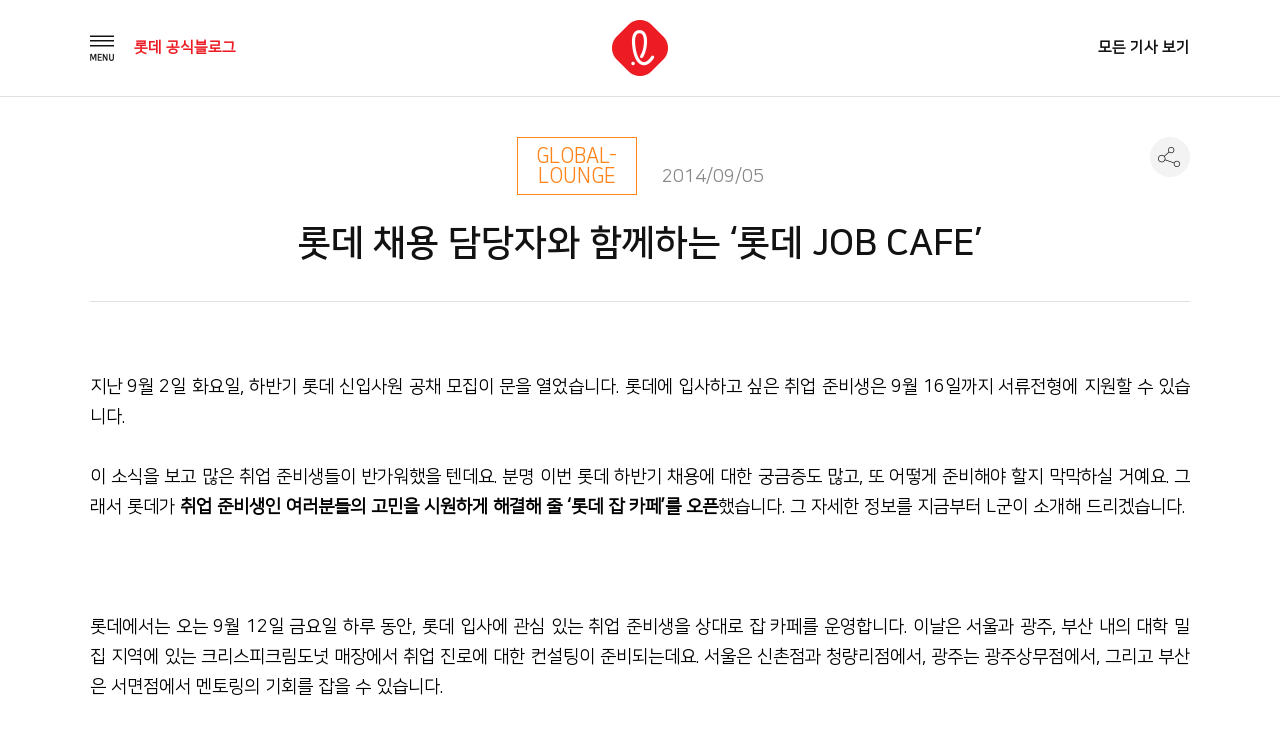

--- FILE ---
content_type: text/html; charset=UTF-8
request_url: https://blog.lotte.co.kr/20989
body_size: 46415
content:
<!DOCTYPE html>
<html lang="ko-KR">
<head>
<meta charset="UTF-8">
<meta http-equiv="x-ua-compatible" content="ie=edge">
<meta name="viewport" content="width=device-width, initial-scale=1, user-scalable=yes">
<link rel="profile" href="http://gmpg.org/xfn/11">

<title>롯데 채용 담당자와 함께하는 ‘롯데 JOB CAFE’ &#8211; 롯데 공식블로그</title>
<meta name='robots' content='max-image-preview:large' />
	<style>img:is([sizes="auto" i], [sizes^="auto," i]) { contain-intrinsic-size: 3000px 1500px }</style>
	<link rel="alternate" type="application/rss+xml" title="롯데 공식블로그 &raquo; 피드" href="https://blog.lotte.co.kr/feed" />
<link rel="alternate" type="application/rss+xml" title="롯데 공식블로그 &raquo; 댓글 피드" href="https://blog.lotte.co.kr/comments/feed" />
<link rel="alternate" type="application/rss+xml" title="롯데 공식블로그 &raquo; 롯데 채용 담당자와 함께하는 ‘롯데 JOB CAFE’ 댓글 피드" href="https://blog.lotte.co.kr/20989/feed" />
<script type="text/javascript">
/* <![CDATA[ */
window._wpemojiSettings = {"baseUrl":"https:\/\/s.w.org\/images\/core\/emoji\/15.0.3\/72x72\/","ext":".png","svgUrl":"https:\/\/s.w.org\/images\/core\/emoji\/15.0.3\/svg\/","svgExt":".svg","source":{"concatemoji":"https:\/\/blog.lotte.co.kr\/wp-includes\/js\/wp-emoji-release.min.js?ver=6.7.4"}};
/*! This file is auto-generated */
!function(i,n){var o,s,e;function c(e){try{var t={supportTests:e,timestamp:(new Date).valueOf()};sessionStorage.setItem(o,JSON.stringify(t))}catch(e){}}function p(e,t,n){e.clearRect(0,0,e.canvas.width,e.canvas.height),e.fillText(t,0,0);var t=new Uint32Array(e.getImageData(0,0,e.canvas.width,e.canvas.height).data),r=(e.clearRect(0,0,e.canvas.width,e.canvas.height),e.fillText(n,0,0),new Uint32Array(e.getImageData(0,0,e.canvas.width,e.canvas.height).data));return t.every(function(e,t){return e===r[t]})}function u(e,t,n){switch(t){case"flag":return n(e,"\ud83c\udff3\ufe0f\u200d\u26a7\ufe0f","\ud83c\udff3\ufe0f\u200b\u26a7\ufe0f")?!1:!n(e,"\ud83c\uddfa\ud83c\uddf3","\ud83c\uddfa\u200b\ud83c\uddf3")&&!n(e,"\ud83c\udff4\udb40\udc67\udb40\udc62\udb40\udc65\udb40\udc6e\udb40\udc67\udb40\udc7f","\ud83c\udff4\u200b\udb40\udc67\u200b\udb40\udc62\u200b\udb40\udc65\u200b\udb40\udc6e\u200b\udb40\udc67\u200b\udb40\udc7f");case"emoji":return!n(e,"\ud83d\udc26\u200d\u2b1b","\ud83d\udc26\u200b\u2b1b")}return!1}function f(e,t,n){var r="undefined"!=typeof WorkerGlobalScope&&self instanceof WorkerGlobalScope?new OffscreenCanvas(300,150):i.createElement("canvas"),a=r.getContext("2d",{willReadFrequently:!0}),o=(a.textBaseline="top",a.font="600 32px Arial",{});return e.forEach(function(e){o[e]=t(a,e,n)}),o}function t(e){var t=i.createElement("script");t.src=e,t.defer=!0,i.head.appendChild(t)}"undefined"!=typeof Promise&&(o="wpEmojiSettingsSupports",s=["flag","emoji"],n.supports={everything:!0,everythingExceptFlag:!0},e=new Promise(function(e){i.addEventListener("DOMContentLoaded",e,{once:!0})}),new Promise(function(t){var n=function(){try{var e=JSON.parse(sessionStorage.getItem(o));if("object"==typeof e&&"number"==typeof e.timestamp&&(new Date).valueOf()<e.timestamp+604800&&"object"==typeof e.supportTests)return e.supportTests}catch(e){}return null}();if(!n){if("undefined"!=typeof Worker&&"undefined"!=typeof OffscreenCanvas&&"undefined"!=typeof URL&&URL.createObjectURL&&"undefined"!=typeof Blob)try{var e="postMessage("+f.toString()+"("+[JSON.stringify(s),u.toString(),p.toString()].join(",")+"));",r=new Blob([e],{type:"text/javascript"}),a=new Worker(URL.createObjectURL(r),{name:"wpTestEmojiSupports"});return void(a.onmessage=function(e){c(n=e.data),a.terminate(),t(n)})}catch(e){}c(n=f(s,u,p))}t(n)}).then(function(e){for(var t in e)n.supports[t]=e[t],n.supports.everything=n.supports.everything&&n.supports[t],"flag"!==t&&(n.supports.everythingExceptFlag=n.supports.everythingExceptFlag&&n.supports[t]);n.supports.everythingExceptFlag=n.supports.everythingExceptFlag&&!n.supports.flag,n.DOMReady=!1,n.readyCallback=function(){n.DOMReady=!0}}).then(function(){return e}).then(function(){var e;n.supports.everything||(n.readyCallback(),(e=n.source||{}).concatemoji?t(e.concatemoji):e.wpemoji&&e.twemoji&&(t(e.twemoji),t(e.wpemoji)))}))}((window,document),window._wpemojiSettings);
/* ]]> */
</script>
<style id='wp-emoji-styles-inline-css' type='text/css'>

	img.wp-smiley, img.emoji {
		display: inline !important;
		border: none !important;
		box-shadow: none !important;
		height: 1em !important;
		width: 1em !important;
		margin: 0 0.07em !important;
		vertical-align: -0.1em !important;
		background: none !important;
		padding: 0 !important;
	}
</style>
<link rel='stylesheet' id='wp-block-library-css' href='https://blog.lotte.co.kr/wp-includes/css/dist/block-library/style.min.css?ver=6.7.4' type='text/css' media='all' />
<style id='classic-theme-styles-inline-css' type='text/css'>
/*! This file is auto-generated */
.wp-block-button__link{color:#fff;background-color:#32373c;border-radius:9999px;box-shadow:none;text-decoration:none;padding:calc(.667em + 2px) calc(1.333em + 2px);font-size:1.125em}.wp-block-file__button{background:#32373c;color:#fff;text-decoration:none}
</style>
<style id='global-styles-inline-css' type='text/css'>
:root{--wp--preset--aspect-ratio--square: 1;--wp--preset--aspect-ratio--4-3: 4/3;--wp--preset--aspect-ratio--3-4: 3/4;--wp--preset--aspect-ratio--3-2: 3/2;--wp--preset--aspect-ratio--2-3: 2/3;--wp--preset--aspect-ratio--16-9: 16/9;--wp--preset--aspect-ratio--9-16: 9/16;--wp--preset--color--black: #000000;--wp--preset--color--cyan-bluish-gray: #abb8c3;--wp--preset--color--white: #ffffff;--wp--preset--color--pale-pink: #f78da7;--wp--preset--color--vivid-red: #cf2e2e;--wp--preset--color--luminous-vivid-orange: #ff6900;--wp--preset--color--luminous-vivid-amber: #fcb900;--wp--preset--color--light-green-cyan: #7bdcb5;--wp--preset--color--vivid-green-cyan: #00d084;--wp--preset--color--pale-cyan-blue: #8ed1fc;--wp--preset--color--vivid-cyan-blue: #0693e3;--wp--preset--color--vivid-purple: #9b51e0;--wp--preset--gradient--vivid-cyan-blue-to-vivid-purple: linear-gradient(135deg,rgba(6,147,227,1) 0%,rgb(155,81,224) 100%);--wp--preset--gradient--light-green-cyan-to-vivid-green-cyan: linear-gradient(135deg,rgb(122,220,180) 0%,rgb(0,208,130) 100%);--wp--preset--gradient--luminous-vivid-amber-to-luminous-vivid-orange: linear-gradient(135deg,rgba(252,185,0,1) 0%,rgba(255,105,0,1) 100%);--wp--preset--gradient--luminous-vivid-orange-to-vivid-red: linear-gradient(135deg,rgba(255,105,0,1) 0%,rgb(207,46,46) 100%);--wp--preset--gradient--very-light-gray-to-cyan-bluish-gray: linear-gradient(135deg,rgb(238,238,238) 0%,rgb(169,184,195) 100%);--wp--preset--gradient--cool-to-warm-spectrum: linear-gradient(135deg,rgb(74,234,220) 0%,rgb(151,120,209) 20%,rgb(207,42,186) 40%,rgb(238,44,130) 60%,rgb(251,105,98) 80%,rgb(254,248,76) 100%);--wp--preset--gradient--blush-light-purple: linear-gradient(135deg,rgb(255,206,236) 0%,rgb(152,150,240) 100%);--wp--preset--gradient--blush-bordeaux: linear-gradient(135deg,rgb(254,205,165) 0%,rgb(254,45,45) 50%,rgb(107,0,62) 100%);--wp--preset--gradient--luminous-dusk: linear-gradient(135deg,rgb(255,203,112) 0%,rgb(199,81,192) 50%,rgb(65,88,208) 100%);--wp--preset--gradient--pale-ocean: linear-gradient(135deg,rgb(255,245,203) 0%,rgb(182,227,212) 50%,rgb(51,167,181) 100%);--wp--preset--gradient--electric-grass: linear-gradient(135deg,rgb(202,248,128) 0%,rgb(113,206,126) 100%);--wp--preset--gradient--midnight: linear-gradient(135deg,rgb(2,3,129) 0%,rgb(40,116,252) 100%);--wp--preset--font-size--small: 13px;--wp--preset--font-size--medium: 20px;--wp--preset--font-size--large: 36px;--wp--preset--font-size--x-large: 42px;--wp--preset--spacing--20: 0.44rem;--wp--preset--spacing--30: 0.67rem;--wp--preset--spacing--40: 1rem;--wp--preset--spacing--50: 1.5rem;--wp--preset--spacing--60: 2.25rem;--wp--preset--spacing--70: 3.38rem;--wp--preset--spacing--80: 5.06rem;--wp--preset--shadow--natural: 6px 6px 9px rgba(0, 0, 0, 0.2);--wp--preset--shadow--deep: 12px 12px 50px rgba(0, 0, 0, 0.4);--wp--preset--shadow--sharp: 6px 6px 0px rgba(0, 0, 0, 0.2);--wp--preset--shadow--outlined: 6px 6px 0px -3px rgba(255, 255, 255, 1), 6px 6px rgba(0, 0, 0, 1);--wp--preset--shadow--crisp: 6px 6px 0px rgba(0, 0, 0, 1);}:where(.is-layout-flex){gap: 0.5em;}:where(.is-layout-grid){gap: 0.5em;}body .is-layout-flex{display: flex;}.is-layout-flex{flex-wrap: wrap;align-items: center;}.is-layout-flex > :is(*, div){margin: 0;}body .is-layout-grid{display: grid;}.is-layout-grid > :is(*, div){margin: 0;}:where(.wp-block-columns.is-layout-flex){gap: 2em;}:where(.wp-block-columns.is-layout-grid){gap: 2em;}:where(.wp-block-post-template.is-layout-flex){gap: 1.25em;}:where(.wp-block-post-template.is-layout-grid){gap: 1.25em;}.has-black-color{color: var(--wp--preset--color--black) !important;}.has-cyan-bluish-gray-color{color: var(--wp--preset--color--cyan-bluish-gray) !important;}.has-white-color{color: var(--wp--preset--color--white) !important;}.has-pale-pink-color{color: var(--wp--preset--color--pale-pink) !important;}.has-vivid-red-color{color: var(--wp--preset--color--vivid-red) !important;}.has-luminous-vivid-orange-color{color: var(--wp--preset--color--luminous-vivid-orange) !important;}.has-luminous-vivid-amber-color{color: var(--wp--preset--color--luminous-vivid-amber) !important;}.has-light-green-cyan-color{color: var(--wp--preset--color--light-green-cyan) !important;}.has-vivid-green-cyan-color{color: var(--wp--preset--color--vivid-green-cyan) !important;}.has-pale-cyan-blue-color{color: var(--wp--preset--color--pale-cyan-blue) !important;}.has-vivid-cyan-blue-color{color: var(--wp--preset--color--vivid-cyan-blue) !important;}.has-vivid-purple-color{color: var(--wp--preset--color--vivid-purple) !important;}.has-black-background-color{background-color: var(--wp--preset--color--black) !important;}.has-cyan-bluish-gray-background-color{background-color: var(--wp--preset--color--cyan-bluish-gray) !important;}.has-white-background-color{background-color: var(--wp--preset--color--white) !important;}.has-pale-pink-background-color{background-color: var(--wp--preset--color--pale-pink) !important;}.has-vivid-red-background-color{background-color: var(--wp--preset--color--vivid-red) !important;}.has-luminous-vivid-orange-background-color{background-color: var(--wp--preset--color--luminous-vivid-orange) !important;}.has-luminous-vivid-amber-background-color{background-color: var(--wp--preset--color--luminous-vivid-amber) !important;}.has-light-green-cyan-background-color{background-color: var(--wp--preset--color--light-green-cyan) !important;}.has-vivid-green-cyan-background-color{background-color: var(--wp--preset--color--vivid-green-cyan) !important;}.has-pale-cyan-blue-background-color{background-color: var(--wp--preset--color--pale-cyan-blue) !important;}.has-vivid-cyan-blue-background-color{background-color: var(--wp--preset--color--vivid-cyan-blue) !important;}.has-vivid-purple-background-color{background-color: var(--wp--preset--color--vivid-purple) !important;}.has-black-border-color{border-color: var(--wp--preset--color--black) !important;}.has-cyan-bluish-gray-border-color{border-color: var(--wp--preset--color--cyan-bluish-gray) !important;}.has-white-border-color{border-color: var(--wp--preset--color--white) !important;}.has-pale-pink-border-color{border-color: var(--wp--preset--color--pale-pink) !important;}.has-vivid-red-border-color{border-color: var(--wp--preset--color--vivid-red) !important;}.has-luminous-vivid-orange-border-color{border-color: var(--wp--preset--color--luminous-vivid-orange) !important;}.has-luminous-vivid-amber-border-color{border-color: var(--wp--preset--color--luminous-vivid-amber) !important;}.has-light-green-cyan-border-color{border-color: var(--wp--preset--color--light-green-cyan) !important;}.has-vivid-green-cyan-border-color{border-color: var(--wp--preset--color--vivid-green-cyan) !important;}.has-pale-cyan-blue-border-color{border-color: var(--wp--preset--color--pale-cyan-blue) !important;}.has-vivid-cyan-blue-border-color{border-color: var(--wp--preset--color--vivid-cyan-blue) !important;}.has-vivid-purple-border-color{border-color: var(--wp--preset--color--vivid-purple) !important;}.has-vivid-cyan-blue-to-vivid-purple-gradient-background{background: var(--wp--preset--gradient--vivid-cyan-blue-to-vivid-purple) !important;}.has-light-green-cyan-to-vivid-green-cyan-gradient-background{background: var(--wp--preset--gradient--light-green-cyan-to-vivid-green-cyan) !important;}.has-luminous-vivid-amber-to-luminous-vivid-orange-gradient-background{background: var(--wp--preset--gradient--luminous-vivid-amber-to-luminous-vivid-orange) !important;}.has-luminous-vivid-orange-to-vivid-red-gradient-background{background: var(--wp--preset--gradient--luminous-vivid-orange-to-vivid-red) !important;}.has-very-light-gray-to-cyan-bluish-gray-gradient-background{background: var(--wp--preset--gradient--very-light-gray-to-cyan-bluish-gray) !important;}.has-cool-to-warm-spectrum-gradient-background{background: var(--wp--preset--gradient--cool-to-warm-spectrum) !important;}.has-blush-light-purple-gradient-background{background: var(--wp--preset--gradient--blush-light-purple) !important;}.has-blush-bordeaux-gradient-background{background: var(--wp--preset--gradient--blush-bordeaux) !important;}.has-luminous-dusk-gradient-background{background: var(--wp--preset--gradient--luminous-dusk) !important;}.has-pale-ocean-gradient-background{background: var(--wp--preset--gradient--pale-ocean) !important;}.has-electric-grass-gradient-background{background: var(--wp--preset--gradient--electric-grass) !important;}.has-midnight-gradient-background{background: var(--wp--preset--gradient--midnight) !important;}.has-small-font-size{font-size: var(--wp--preset--font-size--small) !important;}.has-medium-font-size{font-size: var(--wp--preset--font-size--medium) !important;}.has-large-font-size{font-size: var(--wp--preset--font-size--large) !important;}.has-x-large-font-size{font-size: var(--wp--preset--font-size--x-large) !important;}
:where(.wp-block-post-template.is-layout-flex){gap: 1.25em;}:where(.wp-block-post-template.is-layout-grid){gap: 1.25em;}
:where(.wp-block-columns.is-layout-flex){gap: 2em;}:where(.wp-block-columns.is-layout-grid){gap: 2em;}
:root :where(.wp-block-pullquote){font-size: 1.5em;line-height: 1.6;}
</style>
<link rel='stylesheet' id='symple_shortcode_styles-css' href='https://blog.lotte.co.kr/wp-content/plugins/symple-shortcodes/includes/css/symple_shortcodes_styles.css?ver=6.7.4' type='text/css' media='all' />
<link rel='stylesheet' id='lotte-style-css' href='https://blog.lotte.co.kr/wp-content/themes/lotte_v2/style.css?ver=6.7.4' type='text/css' media='all' />
<link rel='stylesheet' id='dashicons-css' href='https://blog.lotte.co.kr/wp-includes/css/dashicons.min.css?ver=6.7.4' type='text/css' media='all' />
<link rel='stylesheet' id='theme_lotte-common-css' href='https://blog.lotte.co.kr/wp-content/themes/lotte_v2/assets/css/common.css?ver=1.0.1' type='text/css' media='all' />
<link rel='stylesheet' id='theme_lotte-carousel-css' href='https://blog.lotte.co.kr/wp-content/themes/lotte_v2/assets/css/owl.carousel.min.css?ver=1.0.1' type='text/css' media='all' />
<link rel='stylesheet' id='theme_lotte-carousel-theme-css' href='https://blog.lotte.co.kr/wp-content/themes/lotte_v2/assets/css/owl.theme.default.min.css?ver=1.0.1' type='text/css' media='all' />
<link rel='stylesheet' id='theme_lotte-style-css' href='https://blog.lotte.co.kr/wp-content/themes/lotte_v2/assets/css/style.css?ver=1.0.1' type='text/css' media='all' />
<link rel='stylesheet' id='theme_lotte-mediaquery-css' href='https://blog.lotte.co.kr/wp-content/themes/lotte_v2/assets/css/mediaquery.css?ver=1.0.1' type='text/css' media='all' />
<link rel='stylesheet' id='theme_lotte-entry-content-css' href='https://blog.lotte.co.kr/wp-content/themes/lotte_v2/assets/css/entry-content.css?ver=1.0.1' type='text/css' media='all' />
<style id='akismet-widget-style-inline-css' type='text/css'>

			.a-stats {
				--akismet-color-mid-green: #357b49;
				--akismet-color-white: #fff;
				--akismet-color-light-grey: #f6f7f7;

				max-width: 350px;
				width: auto;
			}

			.a-stats * {
				all: unset;
				box-sizing: border-box;
			}

			.a-stats strong {
				font-weight: 600;
			}

			.a-stats a.a-stats__link,
			.a-stats a.a-stats__link:visited,
			.a-stats a.a-stats__link:active {
				background: var(--akismet-color-mid-green);
				border: none;
				box-shadow: none;
				border-radius: 8px;
				color: var(--akismet-color-white);
				cursor: pointer;
				display: block;
				font-family: -apple-system, BlinkMacSystemFont, 'Segoe UI', 'Roboto', 'Oxygen-Sans', 'Ubuntu', 'Cantarell', 'Helvetica Neue', sans-serif;
				font-weight: 500;
				padding: 12px;
				text-align: center;
				text-decoration: none;
				transition: all 0.2s ease;
			}

			/* Extra specificity to deal with TwentyTwentyOne focus style */
			.widget .a-stats a.a-stats__link:focus {
				background: var(--akismet-color-mid-green);
				color: var(--akismet-color-white);
				text-decoration: none;
			}

			.a-stats a.a-stats__link:hover {
				filter: brightness(110%);
				box-shadow: 0 4px 12px rgba(0, 0, 0, 0.06), 0 0 2px rgba(0, 0, 0, 0.16);
			}

			.a-stats .count {
				color: var(--akismet-color-white);
				display: block;
				font-size: 1.5em;
				line-height: 1.4;
				padding: 0 13px;
				white-space: nowrap;
			}
		
</style>
<script type="text/javascript" src="https://blog.lotte.co.kr/wp-includes/js/jquery/jquery.min.js?ver=3.7.1" id="jquery-core-js"></script>
<script type="text/javascript" src="https://blog.lotte.co.kr/wp-includes/js/jquery/jquery-migrate.min.js?ver=3.4.1" id="jquery-migrate-js"></script>
<link rel="EditURI" type="application/rsd+xml" title="RSD" href="https://blog.lotte.co.kr/xmlrpc.php?rsd" />
<meta name="generator" content="WordPress 6.7.4" />
<link rel="canonical" href="https://blog.lotte.co.kr/20989" />
<link rel='shortlink' href='https://blog.lotte.co.kr/?p=20989' />
<link rel="alternate" title="oEmbed (JSON)" type="application/json+oembed" href="https://blog.lotte.co.kr/wp-json/oembed/1.0/embed?url=https%3A%2F%2Fblog.lotte.co.kr%2F20989" />
<link rel="alternate" title="oEmbed (XML)" type="text/xml+oembed" href="https://blog.lotte.co.kr/wp-json/oembed/1.0/embed?url=https%3A%2F%2Fblog.lotte.co.kr%2F20989&#038;format=xml" />
<!-- Analytics by WP Statistics - https://wp-statistics.com -->
<link rel="icon" href="https://lotteblog.s3.ap-northeast-2.amazonaws.com/wp-content/uploads/2018/10/ci.png" sizes="32x32" />
<link rel="icon" href="https://lotteblog.s3.ap-northeast-2.amazonaws.com/wp-content/uploads/2018/10/ci.png" sizes="192x192" />
<link rel="apple-touch-icon" href="https://lotteblog.s3.ap-northeast-2.amazonaws.com/wp-content/uploads/2018/10/ci.png" />
<meta name="msapplication-TileImage" content="https://lotteblog.s3.ap-northeast-2.amazonaws.com/wp-content/uploads/2018/10/ci.png" />
<noscript><style id="rocket-lazyload-nojs-css">.rll-youtube-player, [data-lazy-src]{display:none !important;}</style></noscript><!-- <link rel="stylesheet" href="https://maxcdn.bootstrapcdn.com/font-awesome/4.5.0/css/font-awesome.min.css"> -->
<!--[if lt IE 9]>
  <script async src="//cdn.jsdelivr.net/html5shiv/3.7.2/html5shiv.min.js"></script>
  <script src="//cdn.jsdelivr.net/respond/1.4.2/respond.min.js"></script>
<![endif]-->

				<meta name="title" content="롯데 공식블로그  | 롯데 채용 담당자와 함께하는 ‘롯데 JOB CAFE’" />
				<meta name="keywords" content="칠성, 취업, 진로, 세븐일레븐, 롯데홈쇼핑, 롯데호텔, 롯데하이마트, 롯데푸드, 롯데케미칼, 롯데캐피탈, 롯데카드, 롯데주류, 롯데제과, 롯데월드, 롯데연구소, 롯데시네마, 롯데백화점, 롯데면세점, 롯데마트, 롯데그룹, 롯데건설, 롯데 채용, 롯데 잡 카페, 롯데 신입사원, 롯데, Lotte Group, lotte, Featured" />
				<meta name="description" content="지난 9월 2일 화요일, 하반기 롯데 신입사원 공채 모집이 문을 열었습니다. 롯데에 입사하고 싶은 취업 준비생은 9월 16일까지 서류전형에 지원할 수 있습니다. 이 소식을 보고 많은 취업 준비생들이 반가워했을 텐데요. 분명 이번 롯데 하반기 채용에 대한 궁금증도 많고, 또 어떻게 준비해야 할지 막막하실 거예요. 그래서 롯데가 취업 준비생인 여러분들의 고민을 시원하게 해결해 줄 ‘롯데 잡 [&hellip;]" />
				<meta name="robots" content="index, follow">
				<meta property="og:url" content="https://blog.lotte.co.kr/20989" />
				<meta property="og:title" content="롯데 채용 담당자와 함께하는 ‘롯데 JOB CAFE’" />
				<meta property="og:image" content="https://lotteblog.s3.ap-northeast-2.amazonaws.com/wp-content/uploads/2014/09/Lotte_0911_0_2-300x182.png" />
				<meta property="og:description" content="지난 9월 2일 화요일, 하반기 롯데 신입사원 공채 모집이 문을 열었습니다. 롯데에 입사하고 싶은 취업 준비생은 9월 16일까지 서류전형에 지원할 수 있습니다. 이 소식을 보고 많은 취업 준비생들이 반가워했을 텐데요. 분명 이번 롯데 하반기 채용에 대한 궁금증도 많고, 또 어떻게 준비해야 할지 막막하실 거예요. 그래서 롯데가 취업 준비생인 여러분들의 고민을 시원하게 해결해 줄 ‘롯데 잡 [&hellip;]" />
			



<!--
<script type="text/javascript" src="//wcs.naver.net/wcslog.js"></script>
<script type="text/javascript">
if(!wcs_add) var wcs_add = {};
wcs_add["wa"] = "c8a628fc7c77e";
wcs_do();
</script>
-->

<script type="text/javascript" src="//wcs.naver.net/wcslog.js"></script>
<script type="text/javascript">
if(!wcs_add) var wcs_add = {};
wcs_add["wa"] = "191cb9c177c4a70";
if(window.wcs) {
wcs_do();
}
</script>





<!-- <script type="text/javascript"> -->
<!--   (function(i,s,o,g,r,a,m){i['GoogleAnalyticsObject']=r;i[r]=i[r]||function(){ -->
<!--   (i[r].q=i[r].q||[]).push(arguments)},i[r].l=1*new Date();a=s.createElement(o), -->
<!--   m=s.getElementsByTagName(o)[0];a.async=1;a.src=g;m.parentNode.insertBefore(a,m) -->
<!--   })(window,document,'script','//www.google-analytics.com/analytics.js','ga'); -->
<!--  -->
<!--   ga('create', 'UA-38150731-1', 'lotte.co.kr'); -->
<!--   ga('send', 'pageview'); -->
<!-- </script> -->

<!-- <script type="text/javascript" src="https://wcs.naver.net/wcslog.js"></script> -->
<!-- <script type="text/javascript"> -->
<!-- if(!wcs_add) var wcs_add = {}; -->
<!-- wcs_add["wa"] = "d5a64fb4a3886c"; -->
<!-- wcs_do(); -->
<!-- </script> -->
<!-- </head> -->

<!-- Facebook Pixel Code -->
<script>
  !function(f,b,e,v,n,t,s)
  {if(f.fbq)return;n=f.fbq=function(){n.callMethod?
  n.callMethod.apply(n,arguments):n.queue.push(arguments)};
  if(!f._fbq)f._fbq=n;n.push=n;n.loaded=!0;n.version='2.0';
  n.queue=[];t=b.createElement(e);t.async=!0;
  t.src=v;s=b.getElementsByTagName(e)[0];
  s.parentNode.insertBefore(t,s)}(window, document,'script',
  'https://connect.facebook.net/en_US/fbevents.js');
  fbq('init', '1678967715545200');
  fbq('track', 'PageView');
</script>
<noscript><img height="1" width="1" style="display:none" src="https://www.facebook.com/tr?id=1678967715545200&ev=PageView&noscript=1"/></noscript>
<!-- End Facebook Pixel Code -->

<body class="post-template-default single single-post postid-20989 single-format-standard">
<script type="text/javascript">
	var $ = jQuery.noConflict();
</script>


	<div id="wrap">
		<!-- header Start -->
		<header>
			<div class="grid">
				<ul>
					<li>
						<nav>
							<img src="https://blog.lotte.co.kr/wp-content/themes/lotte_v2/assets/images/btn_nav_open.png" alt="메뉴 내비게이션 열기버튼" class="gnbOpen">
							<p class="fntRed"><b>롯데 공식블로그</b></p>
						</nav>
					</li> <!--// gnb -->
					<li>
						<h1>
							<a href="/" title="메인 페이지로 이동"><img src="https://blog.lotte.co.kr/wp-content/themes/lotte_v2/assets/images/ci.png" alt="롯데공식블로그 로고"></a>
						</h1>
					</li> <!--// logo -->
					<li>
						<a href="/All" title="전체 기사 리스트 페이지로 이동"><b>모든 기사 보기</b></a>
					</li><!--// 모든 기사 보기 -->
				</ul>
			</div> <!--// grid -->
		</header>
		<!--// header End -->

		<!-- opened navigation Start -->
		<div class="openNav bgWhite">
			<div class="inner">
				<img src="https://blog.lotte.co.kr/wp-content/themes/lotte_v2/assets/images/btn_nav_close.png" alt="메뉴 내비게이션 닫기버튼" class="gnbClose"> <!--// 닫기 버튼 -->
				<ul id="menu-menu-1" class="drawer-menu"><li id="menu-item-104" class="drawer-menu-item menu-item menu-item-type-taxonomy menu-item-object-category menu-item-104" itemprop="url"><a title="Trend Lounge" href="https://blog.lotte.co.kr/category/trend-lounge"><span itemprop="name">Trend Lounge</span></a></li>
<li id="menu-item-107" class="drawer-menu-item menu-item menu-item-type-taxonomy menu-item-object-category current-post-ancestor current-menu-parent current-post-parent menu-item-107" itemprop="url"><a title="Global Lounge" href="https://blog.lotte.co.kr/category/global-lounge"><span itemprop="name">Global Lounge</span></a></li>
<li id="menu-item-106" class="drawer-menu-item menu-item menu-item-type-taxonomy menu-item-object-category menu-item-106" itemprop="url"><a title="Culture Lounge" href="https://blog.lotte.co.kr/category/culture-lounge"><span itemprop="name">Culture Lounge</span></a></li>
</ul>				<div class="btnWrap">
					<a href="/About">블로그 소개</a>
					<a href="/FamilySite">계열사 SNS</a>
				</div> <!--// button wrap -->
				<div class="sns">
					<a href="http://www.lotte.co.kr/main.do" target="_blank" title="롯데지주 홈페이지 새 창으로 이동">
						<img src="https://blog.lotte.co.kr/wp-content/themes/lotte_v2/assets/images/ico_nav_sns_01.png" alt="홈페이지 아이콘">
					</a>
					<a href="https://www.youtube.com/user/LOTTELIVE" target="_blank" title="롯데 유튜브 채널 새 창으로 이동">
						<img src="https://blog.lotte.co.kr/wp-content/themes/lotte_v2/assets/images/ico_nav_sns_02.png" alt="유튜브 아이콘">
					</a>
					<a href="https://www.facebook.com/lotte" target="_blank" title="롯데 페이스북 페이지 새 창으로 이동">
						<img src="https://blog.lotte.co.kr/wp-content/themes/lotte_v2/assets/images/ico_nav_sns_03.png" alt="페이스북 아이콘">
					</a>
<!-- 					<a href="http://post.naver.com/lotte-pr" target="_blank" title="롯데 네이버 포스트 새 창으로 이동"> -->
<!-- 						<img src="https://blog.lotte.co.kr/wp-content/themes/lotte_v2/assets/images/ico_nav_sns_04.png" alt="네이버 아이콘"> -->
<!-- 					</a> -->
				</div> <!--// sns 버튼 -->
			</div> <!--// inner -->
		</div>
		<!--// openved navigation End -->


	<section class="sub post">
		<article class="postArea">
			<div class="grid">
				<div class="title">
					<p class="fntTenderGray">
						<a href="/category/global-lounge" title="해당 카테고리 리스트 페이지로 이동" class="ctgBox fntOrange">GLOBAL-LOUNGE</a>
						2014/09/05					</p>
					<h1>롯데 채용 담당자와 함께하는 ‘롯데 JOB CAFE’</h1>
					<div class="shareList">
						<ul class="bgWhite">
							<li>
								<a href="javascript:;" onclick="getFacebookShare()" title="페이스북으로 공유하기"><img src="https://blog.lotte.co.kr/wp-content/themes/lotte_v2/assets/images/ico_share_01.png" alt="페이스북 아이콘"></a>
							</li>
							<li>
								<a href="javascript:;" onclick="getTwitterShare()" title="트위터로 공유하기"><img src="https://blog.lotte.co.kr/wp-content/themes/lotte_v2/assets/images/ico_share_02.png" alt="트위터 아이콘"></a>
							</li>
							<li>
								<a href="javascript:;" onclick="shareStory()" title="카카오스토리로 공유하기"><img src="https://blog.lotte.co.kr/wp-content/themes/lotte_v2/assets/images/ico_share_03.png" alt="카카오스토리 아이콘"></a>
							</li>
							<li>
								<a href="javascript:;" onclick="bandShare()" title="밴드로 공유하기"><img src="https://blog.lotte.co.kr/wp-content/themes/lotte_v2/assets/images/ico_share_04.png" alt="밴드 아이콘"></a>
							</li>
							<li>
								<a href="javascript:;" onclick="copyToClipboard()" title="url 공유하기"><img src="https://blog.lotte.co.kr/wp-content/themes/lotte_v2/assets/images/ico_share_05.png" alt="url 아이콘"></a>
							</li>
							<li>
								<img src="https://blog.lotte.co.kr/wp-content/themes/lotte_v2/assets/images/ico_share_close.png" alt="닫기 아이콘" class="close">
							</li>
						</ul>
						<img src="https://blog.lotte.co.kr/wp-content/themes/lotte_v2/assets/images/ico_share.png" alt="공유하기 아이콘" class="off">
					</div>
				</div>
				<div class="content">
					<div class="entry-content">
						<p>지난 9월 2일 화요일, 하반기 롯데 신입사원 공채 모집이 문을 열었습니다. 롯데에 입사하고 싶은 취업 준비생은 9월 16일까지 서류전형에 지원할 수 있습니다. </p>
<p>이 소식을 보고 많은 취업 준비생들이 반가워했을 텐데요. 분명 이번 롯데 하반기 채용에 대한 궁금증도 많고, 또 어떻게 준비해야 할지 막막하실 거예요. 그래서 롯데가 <strong>취업 준비생인 여러분들의 고민을 시원하게 해결해 줄 ‘롯데 잡 카페’를 오픈</strong>했습니다. 그 자세한 정보를 지금부터 L군이 소개해 드리겠습니다. </p>
<p>&nbsp;</p>
<h5>롯데 잡 카페, 알찬 취업 정보가 쏙쏙!</h5>
<p>롯데에서는 오는 9월 12일 금요일 하루 동안, 롯데 입사에 관심 있는 취업 준비생을 상대로 잡 카페를 운영합니다. 이날은 서울과 광주, 부산 내의 대학 밀집 지역에 있는 크리스피크림도넛 매장에서 취업 진로에 대한 컨설팅이 준비되는데요. 서울은 신촌점과 청량리점에서, 광주는 광주상무점에서, 그리고 부산은 서면점에서 멘토링의 기회를 잡을 수 있습니다.</p>
<p><img fetchpriority="high" decoding="async" src="https://s3-ap-northeast-2.amazonaws.com/lotteblog/wp-content/uploads/2014/09/Lotte_0911_1.png" alt="2014년 하반기 롯데 잡 카페 포스터" width="666" height="799" class="aligncenter size-full wp-image-21022" srcset="https://lotteblog.s3.ap-northeast-2.amazonaws.com/wp-content/uploads/2014/09/Lotte_0911_1.png 666w, https://lotteblog.s3.ap-northeast-2.amazonaws.com/wp-content/uploads/2014/09/Lotte_0911_1-250x300.png 250w" sizes="(max-width: 666px) 100vw, 666px" /></p>
<p>롯데 잡 카페에는 오전(10시~13시)과 오후(14시~18시)로 분할 운영되며 서울 청량리점의 경우, 오전 10시 30분부터 시작합니다. 사전 신청은 받지 않고 해당 점포에 방문하면 선착순으로 상담받을 수 있습니다. 상담 인원이 많을 경우, 대기 시간이 길어질 수 있다는 점을 꼭 참고해주세요.</p>
<p>한편, 잡 카페에 방문하면 롯데 채용에 대한 자세한 설명과 상담을 받을 수 있는데요. 오전과 오후, 운영 시간에 따라 상담해주는 롯데 계열사가 다르니, <strong>운영 스케줄표를 반드시 확인</strong>하시길 바랍니다. 방문하시는 분들께는 <strong>도넛과 커피, 그리고 채용 브로슈어가 제공</strong>됩니다.</p>
<p>세계 속에 우뚝 선 롯데의 꿈에 동참할, 취업 준비생 여러분들의 많은 참여 바랍니다.</p>
					</div>
					<div class="tagArea">
						<div class="tag">
							<a href="https://blog.lotte.co.kr/tag/featured" rel="tag">#Featured</a><a href="https://blog.lotte.co.kr/tag/lotte" rel="tag">#lotte</a><a href="https://blog.lotte.co.kr/tag/lotte-group" rel="tag">#Lotte Group</a><a href="https://blog.lotte.co.kr/tag/%eb%a1%af%eb%8d%b0" rel="tag">#롯데</a><a href="https://blog.lotte.co.kr/tag/%eb%a1%af%eb%8d%b0-%ec%8b%a0%ec%9e%85%ec%82%ac%ec%9b%90" rel="tag">#롯데 신입사원</a><a href="https://blog.lotte.co.kr/tag/%eb%a1%af%eb%8d%b0-%ec%9e%a1-%ec%b9%b4%ed%8e%98" rel="tag">#롯데 잡 카페</a><a href="https://blog.lotte.co.kr/tag/%eb%a1%af%eb%8d%b0-%ec%b1%84%ec%9a%a9" rel="tag">#롯데 채용</a><a href="https://blog.lotte.co.kr/tag/%eb%a1%af%eb%8d%b0%ea%b1%b4%ec%84%a4" rel="tag">#롯데건설</a><a href="https://blog.lotte.co.kr/tag/%eb%a1%af%eb%8d%b0%ea%b7%b8%eb%a3%b9" rel="tag">#롯데그룹</a><a href="https://blog.lotte.co.kr/tag/%eb%a1%af%eb%8d%b0%eb%a7%88%ed%8a%b8" rel="tag">#롯데마트</a><a href="https://blog.lotte.co.kr/tag/%eb%a1%af%eb%8d%b0%eb%a9%b4%ec%84%b8%ec%a0%90" rel="tag">#롯데면세점</a><a href="https://blog.lotte.co.kr/tag/%eb%a1%af%eb%8d%b0%eb%b0%b1%ed%99%94%ec%a0%90" rel="tag">#롯데백화점</a><a href="https://blog.lotte.co.kr/tag/%eb%a1%af%eb%8d%b0%ec%8b%9c%eb%84%a4%eb%a7%88" rel="tag">#롯데시네마</a><a href="https://blog.lotte.co.kr/tag/%eb%a1%af%eb%8d%b0%ec%97%b0%ea%b5%ac%ec%86%8c" rel="tag">#롯데연구소</a><a href="https://blog.lotte.co.kr/tag/%eb%a1%af%eb%8d%b0%ec%9b%94%eb%93%9c" rel="tag">#롯데월드</a><a href="https://blog.lotte.co.kr/tag/%eb%a1%af%eb%8d%b0%ec%a0%9c%ea%b3%bc" rel="tag">#롯데제과</a><a href="https://blog.lotte.co.kr/tag/%eb%a1%af%eb%8d%b0%ec%a3%bc%eb%a5%98" rel="tag">#롯데주류</a><a href="https://blog.lotte.co.kr/tag/%eb%a1%af%eb%8d%b0%ec%b9%b4%eb%93%9c" rel="tag">#롯데카드</a><a href="https://blog.lotte.co.kr/tag/%eb%a1%af%eb%8d%b0%ec%ba%90%ed%94%bc%ed%83%88" rel="tag">#롯데캐피탈</a><a href="https://blog.lotte.co.kr/tag/%eb%a1%af%eb%8d%b0%ec%bc%80%eb%af%b8%ec%b9%bc" rel="tag">#롯데케미칼</a><a href="https://blog.lotte.co.kr/tag/%eb%a1%af%eb%8d%b0%ed%91%b8%eb%93%9c" rel="tag">#롯데푸드</a><a href="https://blog.lotte.co.kr/tag/%eb%a1%af%eb%8d%b0%ed%95%98%ec%9d%b4%eb%a7%88%ed%8a%b8" rel="tag">#롯데하이마트</a><a href="https://blog.lotte.co.kr/tag/%eb%a1%af%eb%8d%b0%ed%98%b8%ed%85%94" rel="tag">#롯데호텔</a><a href="https://blog.lotte.co.kr/tag/%eb%a1%af%eb%8d%b0%ed%99%88%ec%87%bc%ed%95%91" rel="tag">#롯데홈쇼핑</a><a href="https://blog.lotte.co.kr/tag/%ec%84%b8%eb%b8%90%ec%9d%bc%eb%a0%88%eb%b8%90" rel="tag">#세븐일레븐</a><a href="https://blog.lotte.co.kr/tag/%ec%a7%84%eb%a1%9c" rel="tag">#진로</a><a href="https://blog.lotte.co.kr/tag/%ec%b7%a8%ec%97%85" rel="tag">#취업</a><a href="https://blog.lotte.co.kr/tag/%ec%b9%a0%ec%84%b1" rel="tag">#칠성</a>						</div>
					</div> <!--// 태그 영역 -->
					<div class="btnWrap">
						<a href="/category/global-lounge" class="fntRed">
							<span class="fntRed"><b>목록</b></span>
						</a>
						<span class="fntGray">
							<b class="fntGray">공유</b>
							<ul class="bgWhite">
								<li onclick="getFacebookShare()">
									<img src="https://blog.lotte.co.kr/wp-content/themes/lotte_v2/assets/images/ico_share_01.png" alt="페이스북 아이콘">
								</li>
								<li onclick="getTwitterShare()">
									<img src="https://blog.lotte.co.kr/wp-content/themes/lotte_v2/assets/images/ico_share_02.png" alt="트위터 아이콘">
								</li>
								<li onclick="shareStory()" >
									<img src="https://blog.lotte.co.kr/wp-content/themes/lotte_v2/assets/images/ico_share_03.png" alt="카카오스토리 아이콘">
								</li>
								<li onclick="bandShare()">
									<img src="https://blog.lotte.co.kr/wp-content/themes/lotte_v2/assets/images/ico_share_04.png" alt="밴드 아이콘">
								</li>
								<li onclick="copyToClipboard()">
									<img src="https://blog.lotte.co.kr/wp-content/themes/lotte_v2/assets/images/ico_share_05.png" alt="url 아이콘">
								</li>
							</ul>
						</span>
					</div>
				</div>
			</div>
		</article>

			<article class="related">
			<div class="grid">
				<ul>
										<li>
						<a href="https://blog.lotte.co.kr/48197">
							<div class="thumb">
																	<img width="344" height="260" src="https://lotteblog.s3.ap-northeast-2.amazonaws.com/wp-content/uploads/2025/04/%EC%95%84%EC%9D%B4%ED%85%9C%EC%A1%B4_%EC%8D%B8%EB%84%A4%EC%9D%BC_344x260-2.jpg" class="attachment-post-thumbnail size-post-thumbnail wp-post-image" alt="" decoding="async" loading="lazy" srcset="https://lotteblog.s3.ap-northeast-2.amazonaws.com/wp-content/uploads/2025/04/%EC%95%84%EC%9D%B4%ED%85%9C%EC%A1%B4_%EC%8D%B8%EB%84%A4%EC%9D%BC_344x260-2.jpg 344w, https://lotteblog.s3.ap-northeast-2.amazonaws.com/wp-content/uploads/2025/04/%EC%95%84%EC%9D%B4%ED%85%9C%EC%A1%B4_%EC%8D%B8%EB%84%A4%EC%9D%BC_344x260-2-300x227.jpg 300w" sizes="auto, (max-width: 344px) 100vw, 344px" />															</div>
							<div class="txt">
								<div>
									<h3 class="fntRed">
										<span class="bar bgRed"></span>
										TREND-LOUNGE									</h3>
									<h2>롯데 신제품 총출동! 일상에 특별함을 더하는 4월의 신상 리스트🛍</h2>
									<p class="fntGray">새 학기, 새 계절, 그리고 새로운 시작이 가득한 4월! 롯데가 준비한 신제품들도 계절처럼 새로운 변화를 품고 찾아왔습니다. 편의점 간편식부터 건강한 한 끼, 일상에 재미를 더하는 굿즈까지, 4월을 더욱 풍성하게 만들어줄 다양한 신제품들을 지금부터 함께 만나볼까요? 🌟 &nbsp; ⚾ 세븐일레븐 X 롯데 자이언츠 ‘거인의 함성, 마!’ 콜라보 출시 세븐일레븐이 롯데 자이언츠와 함께 ‘거인의 함성, 마!’ 콜라보 [&hellip;]</p>
								</div>
							</div>
						</a>
					</li>
										<li>
						<a href="https://blog.lotte.co.kr/48010">
							<div class="thumb">
																	<img width="344" height="260" src="https://lotteblog.s3.ap-northeast-2.amazonaws.com/wp-content/uploads/2025/03/%EC%95%84%EC%9D%B4%ED%85%9C%EC%A1%B4_%EC%8D%B8%EB%84%A4%EC%9D%BC_344x260-1-1.jpg" class="attachment-post-thumbnail size-post-thumbnail wp-post-image" alt="" decoding="async" loading="lazy" srcset="https://lotteblog.s3.ap-northeast-2.amazonaws.com/wp-content/uploads/2025/03/%EC%95%84%EC%9D%B4%ED%85%9C%EC%A1%B4_%EC%8D%B8%EB%84%A4%EC%9D%BC_344x260-1-1.jpg 344w, https://lotteblog.s3.ap-northeast-2.amazonaws.com/wp-content/uploads/2025/03/%EC%95%84%EC%9D%B4%ED%85%9C%EC%A1%B4_%EC%8D%B8%EB%84%A4%EC%9D%BC_344x260-1-1-300x227.jpg 300w" sizes="auto, (max-width: 344px) 100vw, 344px" />															</div>
							<div class="txt">
								<div>
									<h3 class="fntRed">
										<span class="bar bgRed"></span>
										TREND-LOUNGE									</h3>
									<h2>보는 맛이 있는 롯데 유튜브 채널 모음.ZIP📂</h2>
									<p class="fntGray">오늘은 롯데의 다양한 유튜브 채널 모음ZIP을 준비해봤어요! 다들 눈 크게 뜨시고 따라오세요👀 &nbsp; 롯데웰푸드 &lt;맛깔스튜디오&gt; 처음으로 소개해드릴 채널은 롯데웰푸드 공식 유튜브 채널 &lt;맛깔스튜디오&gt;입니다. 맛깔스튜디오에서는 지난 10월부터 새로운 예능 콘텐츠 “주전부리 영업사원” 시즌2가 진행중인데요! 이번 시즌은 글로벌 영업사원 콘셉트로, SF9 인성이 MC를 맡아 K-POP, K-드라마, K-푸드 등 다양한 K-콘텐츠와의 시너지를 활용해 K-간식의 매력을 유쾌하게 알리는 데 [&hellip;]</p>
								</div>
							</div>
						</a>
					</li>
										<li>
						<a href="https://blog.lotte.co.kr/47959">
							<div class="thumb">
																	<img width="344" height="260" src="https://lotteblog.s3.ap-northeast-2.amazonaws.com/wp-content/uploads/2025/03/%EC%BB%AC%EC%B3%90%EB%9D%BC%EC%9A%B4%EC%A7%80_%EC%8D%B8%EB%84%A4%EC%9D%BC_344x260.jpg" class="attachment-post-thumbnail size-post-thumbnail wp-post-image" alt="" decoding="async" loading="lazy" srcset="https://lotteblog.s3.ap-northeast-2.amazonaws.com/wp-content/uploads/2025/03/%EC%BB%AC%EC%B3%90%EB%9D%BC%EC%9A%B4%EC%A7%80_%EC%8D%B8%EB%84%A4%EC%9D%BC_344x260.jpg 344w, https://lotteblog.s3.ap-northeast-2.amazonaws.com/wp-content/uploads/2025/03/%EC%BB%AC%EC%B3%90%EB%9D%BC%EC%9A%B4%EC%A7%80_%EC%8D%B8%EB%84%A4%EC%9D%BC_344x260-300x227.jpg 300w" sizes="auto, (max-width: 344px) 100vw, 344px" />															</div>
							<div class="txt">
								<div>
									<h3 class="fntGreen">
										<span class="bar bgGreen"></span>
										CULTURE-LOUNGE									</h3>
									<h2>따뜻한 봄바람과 함께 날아온 롯데의 사회공헌 활동 소식🌷</h2>
									<p class="fntGray">따뜻한 봄바람과 함께 날아온 롯데의 3월 사회공헌 활동 소식, 지금 바로 확인해보시죠! &nbsp; 롯데GRS 장애어린이 재활 치료 위한 모금 캠페인💖 롯데GRS가 장애어린이 재활 치료를 위해 힘을 보탰습니다! 롯데의료재단과 함께 ‘보바스어린이재활센터 운영 기금 모금’ 캠페인에 후원하며, 긍정 문화와 ESG 가치 확산에 앞장선 것! 이번 캠페인은 롯데의료재단이 롯데그룹 계열사 사옥을 방문해 현장 모금을 진행하는 방식으로 진행되었는데요, 첫 [&hellip;]</p>
								</div>
							</div>
						</a>
					</li>
									</ul>
			</div>
		</article>
		</section>

<style>

.isms_box {
	display: flex;
	flex-direction: row;
	justify-content: flex-start;
	align-items: stretch;
	flex-basis: 600px;
	margin-top: 30px;
}

.isms_box img { 
	width: 67px;
	margin: 0;
}

.isms_box p {
	font-size: 12px;
}

.isms_text {
	margin:0;
	text-align: left;
	
	display: flex;
	align-items: center;
}

.isms_text p {
	display: block;
	padding-top: 5px;
	padding-bottom: 5px;
}

</style>

	<!-- footer Start -->
	<footer>
		<div class="grid">
			<ul>
				<li>
					<img src="https://blog.lotte.co.kr/wp-content/themes/lotte_v2/assets/images/ci_footer.png" alt="롯데공식블로그 로고">
					<a href="/About"><b>블로그 소개</b></a>
					<span class="bar"></span>
					<a href="/Terms" class="fntGray">블로그 운영정책</a>
					<span class="bar"></span>
					<a href="/Privacy01" class="fntGray"><strong>개인정보처리방침</strong></a>
				</li>
				<li>
					<p class="fntGray">COPYRIGHT&copy; LOTTE. ALL RIGHTS RESERVED.</p>
				</li>
			</ul>
			
			<div>
				<div class="isms_box">
					<img src="https://blog.lotte.co.kr/wp-content/themes/lotte_v2/assets/images/isms.png" alt="ISMS 인증로고" />
					<div class="isms_text">
						<div>
						<p>인증범위 : 롯데지주 온라인서비스(그룹채용, 윤리경영, 대표홈페이지, 그룹블로그) 및 롯데그룹 계열사 지원시스템 운영</p>
						<p>유효기간 : 2023.11.01 ~ 2026.10.31</p>
						</div>
					</div>
				</div>
			</div>
		</div>
		
	</footer>
	<!--// footer End -->

	<div id="maskWrap"></div> <!--// mask wrap -->

</div>

<script type="text/javascript" src="https://blog.lotte.co.kr/wp-content/themes/lotte_v2/assets/scripts/TweenMax.min.js?ver=1.0.1" id="theme_lotte-TweenMax-js"></script>
<script type="text/javascript" src="https://blog.lotte.co.kr/wp-content/themes/lotte_v2/assets/scripts/common.js?ver=1.0.1" id="theme_lotte-common-js"></script>
<script type="text/javascript" id="theme_lotte-biz-custom-js-extra">
/* <![CDATA[ */
var ajax_posts = {"ajaxurl":"https:\/\/blog.lotte.co.kr\/wp-admin\/admin-ajax.php"};
/* ]]> */
</script>
<script type="text/javascript" src="https://blog.lotte.co.kr/wp-content/themes/lotte_v2/assets/scripts/biz-custom.js?ver=1.0.1" id="theme_lotte-biz-custom-js"></script>

	<script src="https://blog.lotte.co.kr/wp-content/themes/lotte_v2/assets/scripts/owl.carousel.min.js"></script>
	<script>
		$(document).ready(function(){
			var owl = $('.mainSlider .owl-carousel');

			owl.owlCarousel({
				loop: true,
				nav: false,
				margin: 0,
				autoplay: true,
				items: 1
			});

			function setAnimation ( _elem, _InOut ) {
				var animationEndEvent = 'webkitAnimationEnd mozAnimationEnd MSAnimationEnd oanimationend animationend';

				_elem.each ( function () {
					var $elem = $(this);
					var $animationType = 'animated ' + $elem.data( 'animation-' + _InOut );

					$elem.addClass($animationType).one(animationEndEvent, function () {
						$elem.removeClass($animationType); // remove animate.css Class at the end of the animations
					});
				});
			}

			owl.on('change.owl.carousel', function(event) {
				var $currentItem = $('.owl-item', owl).eq(event.item.index);
				var $elemsToanim = $currentItem.find("[data-animation-out]");
				setAnimation ($elemsToanim, 'out');
			});

			var round = 0;
			owl.on('changed.owl.carousel', function(event) {

				var $currentItem = $('.owl-item', owl).eq(event.item.index);
				var $elemsToanim = $currentItem.find("[data-animation-in]");

				setAnimation ($elemsToanim, 'in');
			})

		});
	</script>

<script type="text/javascript" src="https://developers.kakao.com/sdk/js/kakao.story.min.js"></script>
<script type="text/javascript">
	function getFacebookShare() { 
		window.open('https://www.facebook.com/sharer/sharer.php?u='+document.URL+'&t='+document.title, 'facebooksharedialog', 'menubar=no,toolbar=no,resizable=yes,scrollbars=yes,height=300,width=600');return false;
	}

	function getTwitterShare() {
		window.open('https://twitter.com/share?url='+document.URL+'&via='+document.title, 'twittersharedialog', 'menubar=no,toolbar=no,resizable=yes,scrollbars=yes,height=300,width=600');return false;
	}

	function printFunc() {
		window.print();
	}

	Kakao.init('b615f44ca12fad73e87a2a20170bf11d');
	function shareStory() {
		Kakao.Story.share({
			url: 'https://blog.lotte.co.kr/?p=20989',
			text: '롯데 채용 담당자와 함께하는 ‘롯데 JOB CAFE’'
		});
	}

	function bandShare() {
		var shareUrl = "https://band.us/plugin/share?body="+encodeURIComponent('롯데 채용 담당자와 함께하는 ‘롯데 JOB CAFE’')+" "+encodeURIComponent($(location).attr("href"))+"&route="+encodeURIComponent($(location).attr("href")); 
		window.open(shareUrl, "share_band", "width=410, height=540, resizable=no");
	}

	function copyToClipboard() {
		var t = document.createElement("textarea");
		document.body.appendChild(t);
		t.value = document.URL;
		t.select();
		document.execCommand('copy');
		document.body.removeChild(t);
		alert('현재 링크가 복사되었습니다.');
	}
</script>
</body>
</html>
